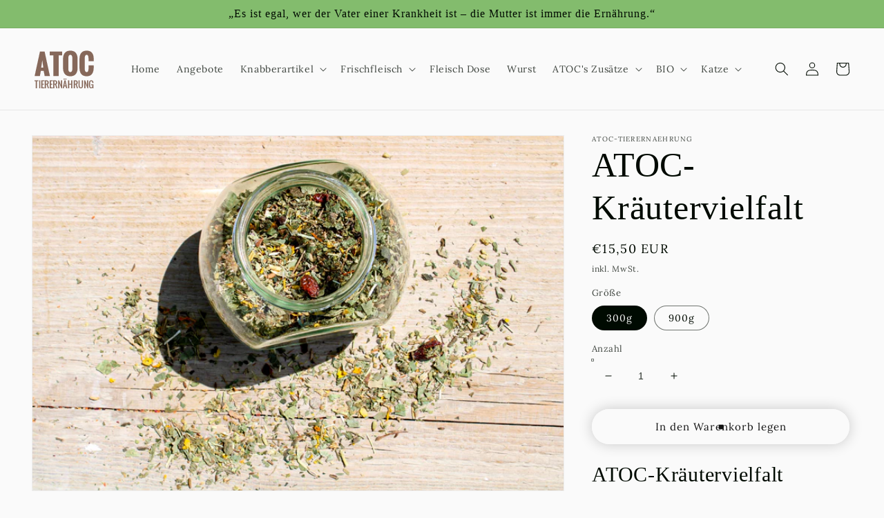

--- FILE ---
content_type: application/javascript; charset=utf-8
request_url: https://cs.complianz.io/cookie-solution/confs/js/99257245.js
body_size: -226
content:
_cmplc.csRC = { consApiKey: 'Qle6kyou24ECuwzfJcyrHMxR2rrqqNKs', brand: 'Complianz', publicId: 'c5e46b0b-619e-4157-8a77-1f92ed8bebd8', floatingGroup: false };
_cmplc.csEnabled = true;
_cmplc.csPurposes = [];
_cmplc.csFeatures = {"geolocation_setting":true,"compliance_solution_white_labeling":1,"rejection_recovery":false,"full_customization":true,"multiple_languages":true,"mobile_app_integration":false};
_cmplc.csT = null;
_cmplc.googleConsentModeV2 = true;
